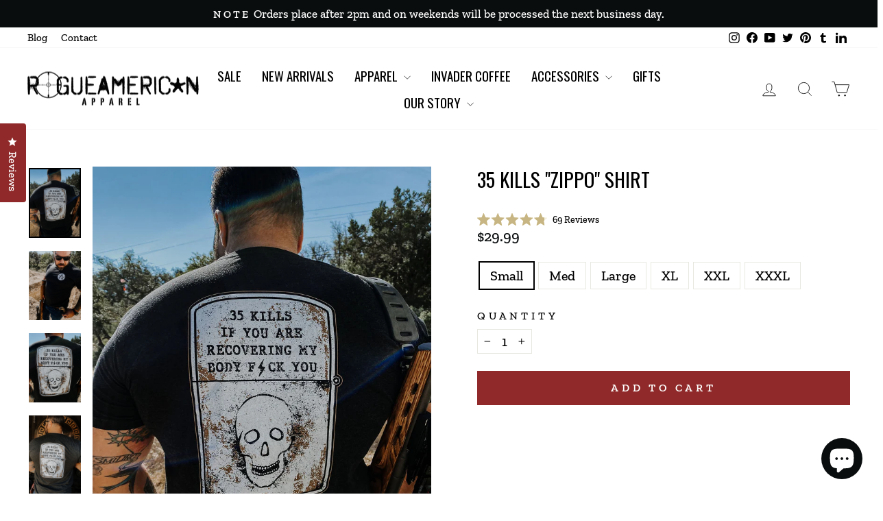

--- FILE ---
content_type: text/css
request_url: https://rogueamerican.com/cdn/shop/t/16/assets/ywm-custom.css?v=34137753927970841901759342983
body_size: 6
content:
#PageContainer .index-section:nth-of-type(1){margin:0}.header-wrapper--sticky{background:linear-gradient(180deg,rgba(0,0,0,.65) 50%,transparent)}.product-block--tab img{max-width:90vw}span#label-signup.blp-call-to-action__signed-out{font-size:20px!important}.shopify-payment-terms{display:none!important}a.klaviyo-bis-trigger{width:100%!important;font-size:14px;font-weight:500;margin-top:10px!important;text-transform:none;background-color:#0a0d0e}input.hideMe{display:none}.globo-form-app .content.flex-wrap.block-container~p{display:none}.sitemap ul li{font-size:1rem;line-height:140%}.sitemap ul li a{color:#333}.max-500{max-width:500px;margin:0 auto}.max-600{max-width:600px;margin:0 auto}.max-700{max-width:700px;margin:0 auto}.max-800{max-width:800px;margin:0 auto}.max-900{max-width:900px;margin:0 auto}.youtube-player,.vimeo-player{position:relative;padding-bottom:56.23%;height:0;overflow:hidden;max-width:100%;background:#000;margin:5px}.youtube-player iframe,.youtube-player object,.youtube-player embed,.vimeo-player iframe,.vimeo-player object,.vimeo-player embed{position:absolute;top:0;left:0;width:100%;height:100%;z-index:100;background:transparent}.youtube-player img,.vimeo-player img{bottom:0;display:block;left:0;margin:auto;max-width:100%;width:100%;position:absolute;right:0;top:0;border:none;height:auto;cursor:pointer;-webkit-transition:.4s all;-moz-transition:.4s all;transition:.4s all}.youtube-player img:hover,.vimeo-player img:hover{-webkit-filter:brightness(75%)}.youtube-player .play,.vimeo-player .play{height:72px;width:72px;left:50%;top:50%;margin-left:-36px;margin-top:-36px;position:absolute;background:url(//rogueamerican.com/cdn/shop/t/16/assets/ywm-blank.png?3014) no-repeat;cursor:pointer}
/*# sourceMappingURL=/cdn/shop/t/16/assets/ywm-custom.css.map?v=34137753927970841901759342983 */


--- FILE ---
content_type: text/plain; charset=utf-8
request_url: https://d-ipv6.mmapiws.com/ant_squire
body_size: 170
content:
rogueamerican.com;019bcae1-9944-7817-98ee-1231f795a5d4:04f38fee6c9178aec4a66331f41e8f19085ccab7

--- FILE ---
content_type: text/json
request_url: https://conf.config-security.com/model
body_size: 82
content:
{"title":"recommendation AI model (keras)","structure":"release_id=0x7f:7b:57:3e:4d:2c:56:69:5a:68:20:55:69:3e:25:3e:26:3b:3b:24:5f:5e:23:26:57:4d:24:41:66;keras;vl0k94phrftr485dt9jg5olmpi6zf5l0gejnnm96fvodefdlexy1sj72oxr8xt4eo776hd4d","weights":"../weights/7f7b573e.h5","biases":"../biases/7f7b573e.h5"}

--- FILE ---
content_type: text/javascript; charset=utf-8
request_url: https://rogueamerican.com/collections/shirts/products/35-kills.js
body_size: 1190
content:
{"id":8417394524435,"title":"35 Kills \"Zippo\" Shirt","handle":"35-kills","description":"\u003cp\u003eUnleash your inner warrior with Rogue American Apparel's \"35 Kills\" T-Shirt. This isn't just a shirt; it's a fearless declaration, a battle cry for those who refuse to back down, who stand their ground and face challenges head-on.\u003c\/p\u003e\u003cp\u003e\nOur \"35 Kills\" T-Shirt is for the audacious spirit who bleeds freedom and sports a rugged dad-bod that wouldn't quit even after a Thanksgiving feast. It's a tribute to the brave, the free, and the slightly defiant. It's a nod to all the unsung heroes out there who value God, country, and a good workout.\u003c\/p\u003e\u003cp\u003e\nMade from a high-quality 60\/40 Poly Cotton tri blend fabric, this shirt offers unmatched comfort, fit, and durability. It's breathable, soft, lightweight, and preshrunk to ensure a perfect fit and feel. This means it's suitable for both vigorous training sessions and casual wear.\u003c\/p\u003e\u003cp\u003e\nThe punchy statement, \"35 Kills - If you are recovering my body, Fuck you,\" is more than just a design; it's a testament to the mindset of the Rogue American community. It's a reminder of your purpose, your responsibility, and your unwavering commitment to excellence.\u003c\/p\u003e\u003cp\u003e\nCaring for this shirt is as simple as its message is powerful. Just machine wash it in cold water and hang dry or tumble dry on low heat. With the \"35 Kills\" T-Shirt, you're not just wearing a brand; you're standing shield-to-shield with a community of like-minded individuals who dare to walk their own path.\u003c\/p\u003e","published_at":"2023-06-09T16:46:54-04:00","created_at":"2023-06-09T16:46:54-04:00","vendor":"Rogue American Store","type":"Men's Shirts","tags":["#shirts","#shirts #mens","Apparel","mens","mens apparel","mens shirts","skulls"],"price":2999,"price_min":2999,"price_max":3299,"available":true,"price_varies":true,"compare_at_price":2999,"compare_at_price_min":2999,"compare_at_price_max":2999,"compare_at_price_varies":false,"variants":[{"id":45463409656083,"title":"Small","option1":"Small","option2":null,"option3":null,"sku":"","requires_shipping":true,"taxable":true,"featured_image":null,"available":true,"name":"35 Kills \"Zippo\" Shirt - Small","public_title":"Small","options":["Small"],"price":2999,"weight":20,"compare_at_price":2999,"inventory_management":"shopify","barcode":"","requires_selling_plan":false,"selling_plan_allocations":[]},{"id":45463409688851,"title":"Med","option1":"Med","option2":null,"option3":null,"sku":"","requires_shipping":true,"taxable":true,"featured_image":null,"available":true,"name":"35 Kills \"Zippo\" Shirt - Med","public_title":"Med","options":["Med"],"price":2999,"weight":20,"compare_at_price":2999,"inventory_management":"shopify","barcode":"","requires_selling_plan":false,"selling_plan_allocations":[]},{"id":45463409721619,"title":"Large","option1":"Large","option2":null,"option3":null,"sku":"","requires_shipping":true,"taxable":true,"featured_image":null,"available":true,"name":"35 Kills \"Zippo\" Shirt - Large","public_title":"Large","options":["Large"],"price":2999,"weight":20,"compare_at_price":2999,"inventory_management":"shopify","barcode":"","requires_selling_plan":false,"selling_plan_allocations":[]},{"id":45463409754387,"title":"XL","option1":"XL","option2":null,"option3":null,"sku":"","requires_shipping":true,"taxable":true,"featured_image":null,"available":true,"name":"35 Kills \"Zippo\" Shirt - XL","public_title":"XL","options":["XL"],"price":2999,"weight":20,"compare_at_price":2999,"inventory_management":"shopify","barcode":"","requires_selling_plan":false,"selling_plan_allocations":[]},{"id":45463409787155,"title":"XXL","option1":"XXL","option2":null,"option3":null,"sku":"","requires_shipping":true,"taxable":true,"featured_image":null,"available":true,"name":"35 Kills \"Zippo\" Shirt - XXL","public_title":"XXL","options":["XXL"],"price":2999,"weight":20,"compare_at_price":2999,"inventory_management":"shopify","barcode":"","requires_selling_plan":false,"selling_plan_allocations":[]},{"id":45463409819923,"title":"XXXL","option1":"XXXL","option2":null,"option3":null,"sku":"","requires_shipping":true,"taxable":true,"featured_image":null,"available":true,"name":"35 Kills \"Zippo\" Shirt - XXXL","public_title":"XXXL","options":["XXXL"],"price":3299,"weight":20,"compare_at_price":2999,"inventory_management":"shopify","barcode":"","requires_selling_plan":false,"selling_plan_allocations":[]}],"images":["\/\/cdn.shopify.com\/s\/files\/1\/0565\/1827\/9202\/files\/PhotoOct182023_111942AM.jpg?v=1702311077","\/\/cdn.shopify.com\/s\/files\/1\/0565\/1827\/9202\/files\/PhotoOct182023_112142AM.jpg?v=1702311077","\/\/cdn.shopify.com\/s\/files\/1\/0565\/1827\/9202\/files\/PhotoOct182023_111941AM.jpg?v=1702311077","\/\/cdn.shopify.com\/s\/files\/1\/0565\/1827\/9202\/files\/PhotoOct182023_112354AM.jpg?v=1702311077","\/\/cdn.shopify.com\/s\/files\/1\/0565\/1827\/9202\/files\/ScreenShot2023-10-24at9.23.02AM.png?v=1702311077"],"featured_image":"\/\/cdn.shopify.com\/s\/files\/1\/0565\/1827\/9202\/files\/PhotoOct182023_111942AM.jpg?v=1702311077","options":[{"name":"Size","position":1,"values":["Small","Med","Large","XL","XXL","XXXL"]}],"url":"\/products\/35-kills","media":[{"alt":null,"id":36722176819475,"position":1,"preview_image":{"aspect_ratio":0.75,"height":1365,"width":1024,"src":"https:\/\/cdn.shopify.com\/s\/files\/1\/0565\/1827\/9202\/files\/PhotoOct182023_111942AM.jpg?v=1702311077"},"aspect_ratio":0.75,"height":1365,"media_type":"image","src":"https:\/\/cdn.shopify.com\/s\/files\/1\/0565\/1827\/9202\/files\/PhotoOct182023_111942AM.jpg?v=1702311077","width":1024},{"alt":null,"id":36722176950547,"position":2,"preview_image":{"aspect_ratio":0.75,"height":1365,"width":1024,"src":"https:\/\/cdn.shopify.com\/s\/files\/1\/0565\/1827\/9202\/files\/PhotoOct182023_112142AM.jpg?v=1702311077"},"aspect_ratio":0.75,"height":1365,"media_type":"image","src":"https:\/\/cdn.shopify.com\/s\/files\/1\/0565\/1827\/9202\/files\/PhotoOct182023_112142AM.jpg?v=1702311077","width":1024},{"alt":null,"id":36722176917779,"position":3,"preview_image":{"aspect_ratio":0.75,"height":1365,"width":1024,"src":"https:\/\/cdn.shopify.com\/s\/files\/1\/0565\/1827\/9202\/files\/PhotoOct182023_111941AM.jpg?v=1702311077"},"aspect_ratio":0.75,"height":1365,"media_type":"image","src":"https:\/\/cdn.shopify.com\/s\/files\/1\/0565\/1827\/9202\/files\/PhotoOct182023_111941AM.jpg?v=1702311077","width":1024},{"alt":null,"id":36722176983315,"position":4,"preview_image":{"aspect_ratio":0.667,"height":1536,"width":1024,"src":"https:\/\/cdn.shopify.com\/s\/files\/1\/0565\/1827\/9202\/files\/PhotoOct182023_112354AM.jpg?v=1702311077"},"aspect_ratio":0.667,"height":1536,"media_type":"image","src":"https:\/\/cdn.shopify.com\/s\/files\/1\/0565\/1827\/9202\/files\/PhotoOct182023_112354AM.jpg?v=1702311077","width":1024},{"alt":null,"id":36168922333459,"position":5,"preview_image":{"aspect_ratio":0.996,"height":972,"width":968,"src":"https:\/\/cdn.shopify.com\/s\/files\/1\/0565\/1827\/9202\/files\/ScreenShot2023-10-24at9.23.02AM.png?v=1702311077"},"aspect_ratio":0.996,"height":972,"media_type":"image","src":"https:\/\/cdn.shopify.com\/s\/files\/1\/0565\/1827\/9202\/files\/ScreenShot2023-10-24at9.23.02AM.png?v=1702311077","width":968}],"requires_selling_plan":false,"selling_plan_groups":[]}